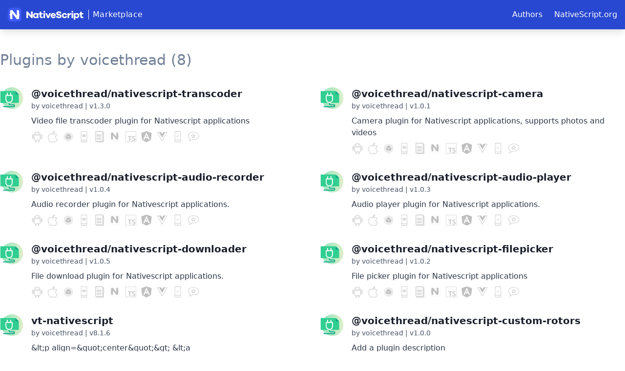

--- FILE ---
content_type: text/html; charset=utf-8
request_url: https://market.nativescript.org/author/voicethread/
body_size: 9623
content:
<!doctype html>
<html lang="en">
<head>
    <meta charset="UTF-8">
    <meta name="viewport"
          content="width=device-width, user-scalable=no, initial-scale=1.0, maximum-scale=1.0, minimum-scale=1.0">
    <meta http-equiv="X-UA-Compatible" content="ie=edge">
    
        <title>voicethread | NativeScript Marketplace</title>
    

    <script src="https://cdn.jsdelivr.net/npm/alpinejs@2.6.0"></script>
    <script src="https://cdn.jsdelivr.net/npm/fuse.js@6.4.1"></script>

    <link rel="stylesheet" href="https://cdn.jsdelivr.net/npm/@tailwindcss/ui@latest/dist/tailwind-ui.min.css">
    <link rel="stylesheet" href="https://cdn.jsdelivr.net/npm/tailwindcss@^1.5/dist/base.min.css">
    <link rel="stylesheet" href="https://cdn.jsdelivr.net/npm/tailwindcss@^1.5/dist/components.min.css">
    <link rel="stylesheet" href="https://cdn.jsdelivr.net/npm/@tailwindcss/typography@0.2.x/dist/typography.min.css">
    <link rel="stylesheet" href="https://cdn.jsdelivr.net/npm/tailwindcss@^1.5/dist/utilities.min.css">

    <link rel="stylesheet" href="https://cdn.jsdelivr.net/npm/prism-themes@1.4.0/themes/prism-vs.css">
    <link rel="stylesheet" href="https://cdn.jsdelivr.net/npm/github-markdown-css@4.0.0/github-markdown.css">

    <style>
        .bg-ns-blue {
            background-color: rgba(40, 72, 209, 1);
        }

        .bg-ns-blue-light {
            background-color: #3d5afe;
        }

        .border-ns-blue-light {
            --border-opacity: 1;
            border-color: #3d5afe;
            border-color: rgba(61, 90, 254, var(--border-opacity))
        }

        .image-ns-logo {
            background: url("data:image/svg+xml,%3C?xml version='1.0' encoding='utf-8'?%3E %3C!-- Generator: Adobe Illustrator 23.0.1, SVG Export Plug-In . SVG Version: 6.00 Build 0) --%3E %3Csvg version='1.1' xmlns='http://www.w3.org/2000/svg' xmlns:xlink='http://www.w3.org/1999/xlink' x='0px' y='0px' viewBox='0 0 137.2 136.3' style='enable-background:new 0 0 137.2 136.3;' xml:space='preserve'%3E %3Cstyle type='text/css'%3E .st0%7Bfill:%233D5AFE;%7D .st1%7Bfill:%23FFFFFF;%7D %3C/style%3E %3Cg id='Layer_1'%3E %3Cg%3E %3Cpath class='st0' d='M0,102.2c0,18.8,15.3,34.1,34.1,34.1h68.2c18.8,0,34.1-15.3,34.1-34.1V34.1C136.3,15.3,121,0,102.2,0H34.1 C15.3,0,0,15.3,0,34.1V102.2z'/%3E %3Cpath class='st1' d='M124.9,68.2c-6.3,0-11.4-5.1-11.4-11.4v0l0,0V34.1c0-6.3-5.1-11.4-11.4-11.4H90.9v56.8L45.4,22.7v0H34.1 c-6.3,0-11.4,5.1-11.4,11.4v22.7c0,6.3-5.1,11.4-11.4,11.4l0,0v0l0,0c6.3,0,11.4,5.1,11.4,11.4v22.7c0,6.3,5.1,11.4,11.4,11.4 h11.4V56.8l45.4,56.8h11.4c6.3,0,11.4-5.1,11.4-11.4V79.5l0,0v0C113.6,73.2,118.7,68.2,124.9,68.2L124.9,68.2L124.9,68.2 L124.9,68.2z'/%3E %3C/g%3E %3C/g%3E %3Cg id='Layer_2'%3E %3C/g%3E %3C/svg%3E") no-repeat center center;
            width: 28px;
            height: 28px;
        }

        .image-ns-text-logo {
            background: url("data:image/svg+xml,%3C?xml version='1.0' encoding='utf-8'?%3E %3C!-- Generator: Adobe Illustrator 23.0.1, SVG Export Plug-In . SVG Version: 6.00 Build 0) --%3E %3Csvg version='1.1' xmlns='http://www.w3.org/2000/svg' xmlns:xlink='http://www.w3.org/1999/xlink' x='0px' y='0px' viewBox='0 0 575.2 136.3' style='enable-background:new 0 0 575.2 136.3;' xml:space='preserve'%3E %3Cstyle type='text/css'%3E .st0%7Bfill:%23FFFFFF;%7D %3C/style%3E %3Cg id='Layer_1'%3E %3Cg%3E %3Cpath class='st0' d='M67.2,101.9H54L21.2,64.3v37.6h-16V37h13.3l32.8,38.7V37h15.9V101.9z'/%3E %3Cpath class='st0' d='M124.4,101.9h-15.5V98c-3.8,3.4-8.8,5.3-15.1,5.3C81,103.4,70.1,93,70.1,77.6c0-15.3,10.8-25.8,23.7-25.8 c6.3,0,11.3,1.9,15.1,5.3v-3.9h15.5V101.9z M108.9,77.6c0-7.5-5.6-12.6-11.9-12.6c-6.8,0-11.7,5.1-11.7,12.6 c0,7.6,4.9,12.6,11.7,12.6C103.3,90.2,108.9,85.2,108.9,77.6z'/%3E %3Cpath class='st0' d='M169.3,99.8c-3.8,2-7.7,3.6-13.3,3.6c-12.1,0-19.4-6.6-19.4-19.4V65.6h-8.8V53.3h8.8V38.9h15.5v14.3h14.3 v12.3h-14.3v16.9c0,5,2.4,7.1,6.5,7.1c2.1,0,5-0.8,7.1-1.9L169.3,99.8z'/%3E %3Cpath class='st0' d='M191.2,38.9c0,4.9-3.8,8.6-9,8.6c-5.2,0-8.9-3.7-8.9-8.6c0-4.7,3.7-8.8,8.9-8.8 C187.5,30.1,191.2,34.2,191.2,38.9z M174.5,101.9V53.3H190v48.6H174.5z'/%3E %3Cpath class='st0' d='M228.3,101.9h-15.8l-20.1-48.7h16.4l11.7,30l11.6-30h16.4L228.3,101.9z'/%3E %3Cpath class='st0' d='M296.2,81.6h-35.6c1.3,5.8,5.2,9.4,10.5,9.4c3.6,0,7.7-0.9,10.4-5.6l13.8,2.8c-4.2,10.3-13,15.2-24.1,15.2 c-14,0-25.7-10.4-25.7-25.8c0-15.3,11.6-25.8,25.8-25.8c13.8,0,24.8,9.9,25.1,25.8V81.6z M260.8,72.1h20c-1.5-5.2-5.3-7.7-9.8-7.7 C266.7,64.4,262.3,67.1,260.8,72.1z'/%3E %3Cpath class='st0' d='M352.8,54.3l-15.7,3.2c-1.2-6.1-6.2-9.1-11.3-9.1c-5.3,0-8.7,2.9-8.7,6.6c0,2.6,1.2,4.6,5.2,5.4l13.5,3 c11.2,2.5,17.8,8.6,17.8,18.9c0,13.9-12.3,21-26.7,21c-14.6,0-26.6-7-28.4-19.7l16.5-3.2c1.6,6.7,6.3,9.6,12.8,9.6 c6,0,9.6-2.7,9.6-6.7c0-2.9-1.4-4.7-6-5.7l-13.6-2.9c-9.3-2.1-17.4-7-17.4-18.8c0-12.6,10.5-20.4,25.7-20.4 C340.1,35.6,350.4,42.5,352.8,54.3z'/%3E %3Cpath class='st0' d='M393.7,81.3l14.2,3.1c-2.4,11.5-12.7,19-24.8,19c-14.5,0-26.5-10.4-26.5-25.8c0-15.3,12-25.8,26.5-25.8 c11.8,0,22.1,7.3,24.8,18.7L393.4,74c-1.4-5.9-5.3-8.6-10.3-8.6c-7,0-11.6,5.1-11.6,12.2c0,7.2,4.6,12.2,11.6,12.2 C388.1,89.8,392.1,87.2,393.7,81.3z'/%3E %3Cpath class='st0' d='M448,53l-0.7,15.5h-2.8c-10.8,0-16.8,5.6-16.8,18.2v15.2h-15.5V53.3h15.5v9.3c3.5-5.8,8.8-10,16.8-10 C445.8,52.6,446.8,52.7,448,53z'/%3E %3Cpath class='st0' d='M469.2,38.9c0,4.9-3.8,8.6-9,8.6s-8.9-3.7-8.9-8.6c0-4.7,3.7-8.8,8.9-8.8S469.2,34.2,469.2,38.9z M452.5,101.9V53.3H468v48.6H452.5z'/%3E %3Cpath class='st0' d='M528.2,77.6c0,15.4-10.8,25.8-23.7,25.8c-6.3,0-11.3-1.9-15.1-5.3v20.3h-15.5V53.3h15.5v3.9 c3.8-3.4,8.8-5.3,15.1-5.3C517.4,51.8,528.2,62.3,528.2,77.6z M513,77.6c0-7.5-4.9-12.6-11.7-12.6c-6.3,0-11.9,5.1-11.9,12.6 c0,7.6,5.6,12.6,11.9,12.6C508.1,90.2,513,85.2,513,77.6z'/%3E %3Cpath class='st0' d='M570.3,99.8c-3.8,2-7.7,3.6-13.3,3.6c-12.1,0-19.4-6.6-19.4-19.4V65.6h-8.8V53.3h8.8V38.9h15.5v14.3h14.3 v12.3h-14.3v16.9c0,5,2.4,7.1,6.5,7.1c2.1,0,5-0.8,7.1-1.9L570.3,99.8z'/%3E %3C/g%3E %3C/g%3E %3Cg id='Layer_2'%3E %3C/g%3E %3C/svg%3E") no-repeat center center;
            width: 121px;
            height: 28px;
        }

        .plugin-image {
            background-image: url("data:image/svg+xml,%3C?xml version='1.0' encoding='utf-8'?%3E %3C!-- Generator: Adobe Illustrator 23.0.1, SVG Export Plug-In . SVG Version: 6.00 Build 0) --%3E %3Csvg version='1.1' id='Layer_1' xmlns='http://www.w3.org/2000/svg' xmlns:xlink='http://www.w3.org/1999/xlink' x='0px' y='0px' viewBox='0 0 566.9 566.9' style='enable-background:new 0 0 566.9 566.9;' xml:space='preserve'%3E %3Cstyle type='text/css'%3E .st0%7Bfill:url(%23SVGID_1_);%7D .st1%7Bfill:none;stroke:%2304A586;stroke-width:22.8623;stroke-linecap:round;stroke-linejoin:round;stroke-miterlimit:10;%7D .st2%7Bfill:%2330CE91;%7D .st3%7Bfill:%2304A586;%7D .st4%7Bfill:none;stroke:%23FFFFFF;stroke-width:22.8623;stroke-linecap:round;stroke-linejoin:round;stroke-miterlimit:10;%7D %3C/style%3E %3ClinearGradient id='SVGID_1_' gradientUnits='userSpaceOnUse' x1='590.2192' y1='282.7386' x2='-50.7396' y2='285.5253'%3E %3Cstop offset='0' style='stop-color:%23E2EFC9'/%3E %3Cstop offset='0.9964' style='stop-color:%2387E2BE'/%3E %3C/linearGradient%3E %3Ccircle class='st0' cx='294.4' cy='284' r='262.9'/%3E %3Cg%3E %3Cpath class='st1' d='M220.2,386.9v34.2c0,12.6,10.2,22.9,22.9,22.9h82.5c12.6,0,22.9,10.2,22.9,22.9v0c0,12.6-10.2,22.9-22.9,22.9 H87.3'/%3E %3Cg%3E %3Cpath class='st2' d='M369.1,112.6H14.4c-3.2,0-5.8,2.6-5.8,5.8v274.2c0,3.2,2.6,5.8,5.8,5.8h434.2c3.2,0,5.8-2.6,5.8-5.8V197.8 c0-1.5-0.6-3-1.7-4.1l-79.5-79.5C372.1,113.2,370.7,112.6,369.1,112.6z'/%3E %3Cpath class='st3' d='M374.4,112.6v74.2c0,3.2,2.6,5.8,5.8,5.8h74.2'/%3E %3C/g%3E %3Cg%3E %3Cline class='st4' x1='256.3' y1='215.4' x2='256.3' y2='161.9'/%3E %3Cline class='st4' x1='176.3' y1='215.4' x2='176.3' y2='161.9'/%3E %3Cpath class='st4' d='M289.9,218.2H149.1c-3.2,0-5.8,2.6-5.8,5.8v89.8c0,40.8,33.1,73.9,73.9,73.9h4.6c40.8,0,73.9-33.1,73.9-73.9 v-89.8C295.7,220.7,293.1,218.2,289.9,218.2z'/%3E %3C/g%3E %3C/g%3E %3C/svg%3E");
            background-repeat: no-repeat;
            background-position: top center;
        }

        .badge-android {
            background-image: url("data:image/svg+xml,%3C?xml version='1.0' encoding='utf-8'?%3E %3C!-- Generator: Adobe Illustrator 22.1.0, SVG Export Plug-In . SVG Version: 6.00 Build 0) --%3E %3Csvg version='1.1' id='Layer_1' xmlns='http://www.w3.org/2000/svg' xmlns:xlink='http://www.w3.org/1999/xlink' x='0px' y='0px' viewBox='0 0 152.1 152.1' style='enable-background:new 0 0 152.1 152.1;' xml:space='preserve'%3E %3Cstyle type='text/css'%3E .st0%7Bfill:%23231F20;%7D %3C/style%3E %3Cg%3E %3Cpath class='st0' d='M14.3,50.5c1.7-1.7,3.8-2.6,6.3-2.6c2.5,0,4.6,0.9,6.3,2.6c1.7,1.7,2.6,3.8,2.6,6.3v35.6 c0,2.5-0.9,4.6-2.6,6.3c-1.7,1.7-3.8,2.6-6.3,2.6c-2.5,0-4.6-0.9-6.3-2.6c-1.7-1.7-2.6-3.8-2.6-6.3V56.8 C11.7,54.4,12.6,52.3,14.3,50.5z M20.6,53.9c-2,0-3,1-3,3v35.6c0,2,1,3,3,3c2,0,3-1,3-3V56.8C23.6,54.9,22.6,53.9,20.6,53.9z M50.7,6.4H51l7.1,8.5c5.7-2.2,11.9-3.3,18.6-3.3H77c6.2,0,12.4,1.1,18.6,3.3l7.4-8.5c0.2,0.2,0.5,0.4,0.7,0.4l0.7,1.1L97.4,16 c5.4,2.5,9.8,6.1,13.2,10.8c3.3,4.7,5.4,8.7,6.3,11.9c0.9,3.2,1.4,6.3,1.7,9.3H35.5c0.2-2,0.6-4.1,1.1-6.5c0.5-2.3,1.4-5.3,2.8-8.7 c1.4-3.5,3.5-6.7,6.5-9.8c3-3.1,6.6-5.5,10.8-7.2l-7.1-8.2l0.7-0.7L50.7,6.4z M118.6,53.9v28.2v33.4c0,3.7-1.2,5.6-3.7,5.6h-10.8 V140c0,2.5-0.8,4.6-2.4,6.3c-1.6,1.7-3.7,2.6-6.1,2.6h-0.4c-2,0-3.8-0.6-5.6-1.9c-2.2-1.7-3.3-4.1-3.3-7.1v-18.9H68.1V140 c0,2.5-0.9,4.6-2.6,6.3c-1.7,1.7-3.8,2.6-6.3,2.6c-2.5,0-4.6-0.9-6.3-2.6c-1.7-1.7-2.6-3.8-2.6-6.3v-18.9H39.9 c-3,0-4.5-1.9-4.5-5.6V82.1V53.9H118.6z M112.7,59.8H41.4v22.3v33h8.9h5.9v5.6V140c0,2,1,3,3,3c2,0,3-1,3-3v-19.3v-5.6h6.3h18.2 h5.6v5.6V140c0,0.7,0.4,1.5,1.1,2.2h0.4c0.5,0.5,1,0.7,1.5,0.7h0.4c1.7,0,2.6-1,2.6-3v-19.3v-5.6h6.3h8.2v-33V59.8z M76.7,17.5 c-4,0-8.7,0.7-14.1,2.2l-3.7,1.5C50.2,24.9,44.7,31.8,42.5,42h69c-2.2-9.9-7.7-16.8-16.3-20.8l-3.7-1.5c-4.5-1.5-9.3-2.2-14.5-2.2 H76.7z M58.8,34.2c-1.2,0-2.4-0.5-3.5-1.5c-1.1-1-1.7-2.1-1.7-3.3c0-1.2,0.5-2.4,1.5-3.5c1-1.1,2.2-1.7,3.7-1.7 c1.2,0,2.3,0.6,3.3,1.7c1,1.1,1.5,2.3,1.5,3.5C63.7,32.6,62.1,34.2,58.8,34.2z M95.2,34.2c-3.2,0-4.8-1.6-4.8-4.8 c0-3.5,1.6-5.2,4.8-5.2c1.2,0,2.3,0.6,3.3,1.7c1,1.1,1.5,2.3,1.5,3.5C100,32.6,98.4,34.2,95.2,34.2z M127.1,50.5 c1.7-1.7,3.8-2.6,6.3-2.6c2.5,0,4.6,0.9,6.3,2.6c1.7,1.7,2.6,3.8,2.6,6.3v35.6c0,2.5-0.9,4.6-2.6,6.3c-1.7,1.7-3.8,2.6-6.3,2.6 c-2.5,0-4.6-0.9-6.3-2.6c-1.7-1.7-2.6-3.8-2.6-6.3V56.8C124.5,54.4,125.4,52.3,127.1,50.5z M133.5,53.9c-2,0-3,1-3,3v35.6 c0,2,1,3,3,3c2,0,3-1,3-3V56.8C136.4,54.9,135.4,53.9,133.5,53.9z'/%3E %3C/g%3E %3C/svg%3E");
        }

        .badge-ios {
            background-image: url("data:image/svg+xml,%3C?xml version='1.0' encoding='utf-8'?%3E %3C!-- Generator: Adobe Illustrator 22.1.0, SVG Export Plug-In . SVG Version: 6.00 Build 0) --%3E %3Csvg version='1.1' id='Layer_1' xmlns='http://www.w3.org/2000/svg' xmlns:xlink='http://www.w3.org/1999/xlink' x='0px' y='0px' viewBox='0 0 152.1 152.1' style='enable-background:new 0 0 152.1 152.1;' xml:space='preserve'%3E %3Cstyle type='text/css'%3E .st0%7Bfill:%23231F20;%7D %3C/style%3E %3Cg%3E %3Cpath class='st0' d='M105.6,36.9c10.5,0,19.5,5,27.2,14.9c-7.7,4.3-12.6,10.6-14.9,18.8c-2.3,8.2-1.7,16.1,1.9,23.8 c3.6,7.7,9.3,13,17.2,16.1c-2.8,6.6-5.9,12.5-9.2,17.6c-9.2,14.3-17.5,21.5-24.9,21.5h-0.4c-2.8,0-6.5-1-10.9-3.1 c-4.5-2-8.9-3.1-13.2-3.1c-4.6,0-9.1,1-13.6,3.1c-4.5,2-8.1,3.1-10.9,3.1h-0.4c-7.7,0-15.8-6.8-24.5-20.3 c-8.2-12.8-12.9-26.3-14.2-40.6c-1.3-14.3,0.8-25.4,6.1-33.3C28.6,43,38.5,36.9,50.8,36.9c3.8,0,8.6,1,14.4,3.1 c5.7,2,10,3.1,12.8,3.1c2.6,0,6.6-1,12.3-3.1C95.9,37.9,101,36.9,105.6,36.9z M105.6,43c-3.8,0-8.6,1-14.2,3.1 c-5.1,2-9.6,3.1-13.4,3.1c-3.3,0-8-1-14.2-3.1c-5.6-2-10-3.1-13-3.1c-4.6,0-8.9,1.3-13,3.8c-4.9,2.8-8.8,6.8-11.9,11.9 c-4.6,6.9-6.3,16.7-5,29.5c1,13,5.5,25.7,13.4,37.9c7.1,11.5,13.5,17.2,19.2,17.2h0.4c1.5,0,4.1-0.8,7.7-2.3 c5.1-2.6,10.7-3.8,16.9-3.8c6.1,0,11.7,1.3,16.9,3.8c3.6,1.5,6,2.3,7.3,2.3c5.6,0,12.3-6.1,19.9-18.4c2.3-3.6,4.5-7.5,6.5-11.9 c-4.9-2.8-8.7-6.4-11.5-10.7c-4.3-6.4-6.6-13-6.9-19.9c-0.5-7.7,0.8-14.4,3.8-20.3c2.3-4.6,5.4-8.4,9.2-11.5 C118,45.6,112,43,105.6,43z M102.5,2.4c1,8.2-1.3,16.1-6.9,23.8c-5.9,7.7-13,11.5-21.5,11.5h-0.4c-1.3-7.4,1-15.1,6.9-23 C87.1,7,94.3,2.9,102.5,2.4z M96.4,10.1c-4.3,2-7.9,4.9-10.7,8.4c-2,2.6-3.7,5.5-5,8.8c-0.5,1.5-0.8,2.7-0.8,3.4 c4.6-1.5,8.2-4.2,10.7-8C93.4,19.1,95.4,14.9,96.4,10.1z'/%3E %3C/g%3E %3C/svg%3E");
        }

        .badge-webpack {
            background-image: url("data:image/svg+xml,%3C?xml version='1.0' encoding='utf-8'?%3E %3C!-- Generator: Adobe Illustrator 22.0.1, SVG Export Plug-In . SVG Version: 6.00 Build 0) --%3E %3Csvg version='1.1' id='Layer_1' xmlns='http://www.w3.org/2000/svg' xmlns:xlink='http://www.w3.org/1999/xlink' x='0px' y='0px' viewBox='0 0 64 64' style='enable-background:new 0 0 64 64;' xml:space='preserve'%3E %3Cstyle type='text/css'%3E .st0%7Bfill:%23FCFDFE;%7D .st1%7Bfill:%23A7A9AC;%7D %3C/style%3E %3Cg%3E %3Cpath class='st0' d='M45.6,23.6c-4.5-2.5-8.7-4.7-12.8-7.1c-0.8-0.5-1.4-0.1-2,0.2c-3.6,2-7.2,4-10.8,5.9c-1.4,0.7-1.3,1.2,0,1.9 c3.7,2.1,7.4,4.2,11,6.3c0.7,0.4,1.2,0.5,2,0C37,28.5,41.1,26.2,45.6,23.6z M32.9,47.7c4.5-2.5,8.7-4.8,13-7.1 c0.6-0.3,0.7-0.9,0.7-1.5c0-4.1,0-8.2,0-12.3c0-1.2-0.4-1.2-1.2-0.7c-3.8,2.2-7.7,4.5-11.5,6.7c-0.5,0.3-0.9,0.6-0.9,1.2 C32.9,38.4,32.9,42.9,32.9,47.7z M30.8,47.6c0-4.7,0-9.1,0-13.4c0-0.8-0.3-1.2-1-1.6c-3.8-2.2-7.6-4.4-11.3-6.6 c-1.1-0.6-1.3-0.3-1.3,0.8c0,4,0,8,0,11.9c0,0.7,0,1.3,0.7,1.7C22.2,42.9,26.4,45.2,30.8,47.6z M55.6,17.8c-3.5-2-6.6-3.7-9.7-5.5 c-3.9-2.2-7.8-4.3-11.6-6.5c-1.2-0.7-1.6-0.4-1.6,1c0.1,2.1,0,4.3,0,6.4c0,0.8,0.2,1.4,1,1.8c4.3,2.3,8.6,4.7,12.9,7.1 c0.5,0.3,1,0.5,1.7,0.1C50.6,20.7,53,19.3,55.6,17.8z M32.8,54.8c0,1.1,0,2.1,0,3.2c-0.1,1.2,0.3,1.6,1.5,0.9 c6.5-3.7,13-7.4,19.6-11c0.9-0.5,1-0.9,0-1.5c-2.1-1.2-4.1-2.4-6.2-3.6c-0.6-0.4-1.1-0.4-1.8,0c-2.9,1.7-5.8,3.5-8.9,4.9 C33.6,49.1,31.8,51,32.8,54.8z M56.6,32.8c0-3.8,0-7.6,0-11.3c0-1.6-0.6-1.7-1.8-1c-1.7,1-3.4,2-5.2,3c-0.8,0.4-1.1,1-1.1,1.9 c0,4.8,0,9.7,0,14.5c0,0.9,0.3,1.5,1,2c1.8,1.1,3.7,2.1,5.5,3.2c1.1,0.6,1.5,0.5,1.5-0.9C56.6,40.3,56.6,36.5,56.6,32.8z M8.2,17.8 c2.7,1.6,5.1,2.9,7.4,4.3c0.6,0.3,1,0.1,1.5-0.2c4.2-2.3,8.4-4.6,12.5-6.9c0.8-0.4,1.1-1,1.1-1.9c0-2.3,0-4.5,0-6.8 c0-1.1-0.3-1.3-1.3-0.7c-3.7,2.1-7.4,4.2-11.1,6.2C15.1,13.9,11.8,15.8,8.2,17.8z M7.2,32.7c0,3.8,0,7.6,0,11.4 c0,1.3,0.4,1.5,1.5,0.9c1.7-1,3.4-2,5.2-3c1-0.5,1.4-1.2,1.4-2.4c-0.1-2.8,0-5.6,0-8.4c0-2.3,0.7-5.1-0.4-6.8 c-1.1-1.8-3.9-2.5-5.9-3.8c-1.4-1-1.8-0.6-1.8,1C7.2,25.3,7.2,29,7.2,32.7z M31,54.9c0-1-0.1-1.7,0-2.5c0.2-1.8-0.5-2.9-2.2-3.8 c-3.2-1.5-6.3-3.4-9.4-5.2c-1.6-1-3-1-4.6,0.1c-1.3,1-2.8,1.8-4.3,2.5c-1.4,0.7-1.5,1.2,0,2c5.3,2.9,10.6,6,15.9,9 c1.4,0.8,2.9,2.5,4.1,1.9C31.4,58.5,30.8,56.2,31,54.9z'/%3E %3Cpath d='M45.6,23.6c-4.5,2.6-8.6,4.9-12.7,7.3c-0.7,0.4-1.3,0.4-2,0c-3.7-2.1-7.3-4.3-11-6.3c-1.3-0.7-1.4-1.2,0-1.9 c3.6-1.9,7.2-3.9,10.8-5.9c0.7-0.4,1.2-0.7,2-0.2C36.9,18.9,41,21.1,45.6,23.6z'/%3E %3Cpath d='M32.9,47.7c0-4.8,0-9.3,0-13.8c0-0.6,0.4-0.9,0.9-1.2c3.8-2.2,7.7-4.4,11.5-6.7c0.9-0.5,1.3-0.4,1.2,0.7 c0,4.1,0,8.2,0,12.3c0,0.6-0.1,1.2-0.7,1.5C41.6,42.9,37.4,45.2,32.9,47.7z'/%3E %3Cpath d='M30.8,47.6c-4.5-2.4-8.7-4.8-12.9-7.1c-0.7-0.4-0.7-1.1-0.7-1.7c0-4,0-8,0-11.9c0-1.1,0.2-1.5,1.3-0.8 c3.8,2.2,7.5,4.4,11.3,6.6c0.7,0.4,1,0.8,1,1.6C30.8,38.6,30.8,42.9,30.8,47.6z'/%3E %3Cpath class='st1' d='M55.6,17.8c-2.6,1.5-5,2.9-7.3,4.3c-0.6,0.4-1.1,0.1-1.7-0.1c-4.3-2.4-8.6-4.7-12.9-7.1c-0.8-0.4-1-1-1-1.8 c0-2.1,0.1-4.3,0-6.4c0-1.4,0.3-1.7,1.6-1c3.9,2.2,7.8,4.3,11.6,6.5C49,14,52.1,15.8,55.6,17.8z'/%3E %3Cpath class='st1' d='M32.8,54.8c0-5.5,0.9-5.7,4.2-7.1c3.1-1.3,6-3.2,8.9-4.9c0.7-0.4,1.2-0.4,1.8,0c2,1.2,4.1,2.4,6.2,3.6 c1,0.6,0.9,1,0,1.5c-6.5,3.7-13.1,7.3-19.6,11c-1.2,0.7-1.5,0.3-1.5-0.9C32.8,56.9,32.8,55.9,32.8,54.8z'/%3E %3Cpath class='st1' d='M56.6,32.8c0,3.8,0,7.6,0,11.3c0,1.3-0.4,1.5-1.5,0.9c-1.8-1.1-3.7-2.1-5.5-3.2c-0.8-0.4-1.1-1.1-1-2 c0-4.8,0-9.7,0-14.5c0-0.9,0.3-1.5,1.1-1.9c1.7-0.9,3.5-1.9,5.2-3c1.2-0.7,1.8-0.6,1.8,1C56.6,25.2,56.6,29,56.6,32.8z'/%3E %3Cpath class='st1' d='M8.2,17.8c3.6-2.1,6.9-4,10.3-5.8c3.7-2.1,7.4-4.1,11.1-6.2c1-0.6,1.3-0.4,1.3,0.7c0,2.3,0,4.5,0,6.8 c0,0.9-0.4,1.5-1.1,1.9c-4.2,2.3-8.4,4.6-12.5,6.9c-0.5,0.3-0.9,0.5-1.5,0.2C13.3,20.7,10.9,19.4,8.2,17.8z'/%3E %3Cpath class='st1' d='M7.2,32.7c0-3.7,0-7.4,0-11.2c0-1.6,0.3-1.9,1.8-1c2,1.3,4.8,2,5.9,3.8c1,1.7,0.3,4.5,0.4,6.8 c0,2.8,0,5.6,0,8.4c0,1.1-0.4,1.8-1.4,2.4c-1.8,0.9-3.5,1.9-5.2,3c-1.1,0.7-1.5,0.5-1.5-0.9C7.2,40.3,7.2,36.5,7.2,32.7z'/%3E %3Cpath class='st1' d='M31,54.9c0,2.7,0.5,3.6-0.5,4.1c-1.2,0.6-2.7-1.1-4.1-1.9c-5.3-3-10.6-6-15.9-9c-1.5-0.8-1.4-1.3,0-2 c1.5-0.7,2.9-1.6,4.3-2.5c1.6-1.1,2.9-1.1,4.6-0.1c3.1,1.8,6.2,3.6,9.4,5.2c1.8,0.9,2.2,1.6,2.2,3.8C31,53.2,31,53.9,31,54.9z'/%3E %3C/g%3E %3C/svg%3E");
        }

        .badge-demos {
            background-image: url("data:image/svg+xml,%3C?xml version='1.0' encoding='utf-8'?%3E %3C!-- Generator: Adobe Illustrator 22.0.1, SVG Export Plug-In . SVG Version: 6.00 Build 0) --%3E %3Csvg version='1.1' id='Layer_1' xmlns='http://www.w3.org/2000/svg' xmlns:xlink='http://www.w3.org/1999/xlink' x='0px' y='0px' viewBox='0 0 64 64' style='enable-background:new 0 0 64 64;' xml:space='preserve'%3E %3Cstyle type='text/css'%3E .st0%7Bfill:%23010101;%7D %3C/style%3E %3Cg%3E %3Cg%3E %3Cpath class='st0' d='M32,33.5c-5,0-10.9-4.4-10.9-7.1S27,19.2,32,19.2c5.1,0,10.9,4.4,10.9,7.1S37.1,33.5,32,33.5z M32,31.2 c2.2,0,4.3-0.9,6.2-2.3c1.4-1,2.4-2.3,2.4-2.6s-1-1.6-2.4-2.6c-1.9-1.4-4.1-2.3-6.2-2.3c-2.2,0-4.3,0.9-6.2,2.3 c-0.8,0.6-1.4,1.2-1.9,1.8c-0.2,0.3-0.4,0.5-0.5,0.7c-0.1,0.1-0.1,0.2-0.1,0.1s0,0,0.1,0.1c0.1,0.2,0.2,0.4,0.5,0.7 c0.5,0.6,1.1,1.2,1.9,1.8C27.7,30.4,29.8,31.2,32,31.2z'/%3E %3Cpath class='st0' d='M32,30.5c-2.3,0-4.1-1.8-4.1-4.1s1.8-4.1,4.1-4.1s4.1,1.8,4.1,4.1S34.3,30.5,32,30.5z M32,28.2 c1,0,1.9-0.8,1.9-1.9S33,24.5,32,24.5s-1.9,0.8-1.9,1.9S31,28.2,32,28.2z'/%3E %3Cpath class='st0' d='M18.5,4.2c-0.6,0-1.1,0.5-1.1,1.1v53.2c0,0.6,0.5,1.1,1.1,1.1h27c0.6,0,1.1-0.5,1.1-1.1V5.4 c0-0.6-0.5-1.1-1.1-1.1H18.5z M18.5,2h27c1.9,0,3.4,1.5,3.4,3.4v53.2c0,1.9-1.5,3.4-3.4,3.4h-27c-1.9,0-3.4-1.5-3.4-3.4V5.4 C15.1,3.5,16.6,2,18.5,2z'/%3E %3Cpolygon class='st0' points='16.6,51.9 47.4,51.9 47.4,49.6 16.6,49.6 '/%3E %3Ccircle class='st0' cx='32' cy='56' r='1.9'/%3E %3C/g%3E %3C/g%3E %3C/svg%3E");
        }

        .badge-license {
            background-image: url("data:image/svg+xml,%3C?xml version='1.0' encoding='utf-8'?%3E %3C!-- Generator: Adobe Illustrator 22.1.0, SVG Export Plug-In . SVG Version: 6.00 Build 0) --%3E %3Csvg version='1.1' id='Layer_1' xmlns='http://www.w3.org/2000/svg' xmlns:xlink='http://www.w3.org/1999/xlink' x='0px' y='0px' viewBox='0 0 64 64' style='enable-background:new 0 0 64 64;' xml:space='preserve'%3E %3Cstyle type='text/css'%3E .st0%7Bfill:%23010101;%7D %3C/style%3E %3Cpath class='st0' d='M52.5,6.4h-2.1V5.3c0-1.7-1.4-3-3-3H11.7c-1.7,0-3,1.4-3,3v49.6c0,1.7,1.4,3,3,3h2.1V59c0,1.7,1.4,3,3,3h35.7 c1.7,0,3-1.4,3-3V9.5C55.5,7.8,54.2,6.4,52.5,6.4z M11.7,55.2c-0.1,0-0.3-0.1-0.3-0.3V5.3c0-0.1,0.1-0.3,0.3-0.3h35.7 c0.1,0,0.3,0.1,0.3,0.3v49.6c0,0.1-0.1,0.3-0.3,0.3H11.7L11.7,55.2z M52.8,59c0,0.1-0.1,0.3-0.3,0.3H16.8c-0.1,0-0.3-0.1-0.3-0.3 v-1.1h30.9c1.7,0,3-1.4,3-3V9.2h2.1c0.1,0,0.3,0.1,0.3,0.3L52.8,59L52.8,59z'/%3E %3Cg%3E %3Crect x='14.8' y='12.4' class='st0' width='10.3' height='1.4'/%3E %3C/g%3E %3Cg%3E %3Crect x='14.8' y='20.2' class='st0' width='27.8' height='1.4'/%3E %3C/g%3E %3Cg%3E %3Crect x='14.8' y='22.9' class='st0' width='27.8' height='1.4'/%3E %3C/g%3E %3Cg%3E %3Crect x='14.8' y='25.5' class='st0' width='27.8' height='1.4'/%3E %3C/g%3E %3Cg%3E %3Crect x='14.8' y='28.1' class='st0' width='27.8' height='1.4'/%3E %3C/g%3E %3Cg%3E %3Crect x='14.8' y='30.7' class='st0' width='27.8' height='1.4'/%3E %3C/g%3E %3Cg%3E %3Crect x='14.8' y='36.8' class='st0' width='27.8' height='1.4'/%3E %3C/g%3E %3Cg%3E %3Crect x='14.8' y='39.3' class='st0' width='27.8' height='1.4'/%3E %3C/g%3E %3Cg%3E %3Crect x='14.8' y='42' class='st0' width='27.8' height='1.4'/%3E %3C/g%3E %3Cg%3E %3Crect x='14.8' y='44.6' class='st0' width='27.8' height='1.4'/%3E %3C/g%3E %3Cg%3E %3Crect x='14.8' y='47.2' class='st0' width='27.8' height='1.4'/%3E %3C/g%3E %3C/svg%3E");
        }

        .badge-version {
            background-image: url("data:image/svg+xml,%3C?xml version='1.0' encoding='utf-8'?%3E %3C!-- Generator: Adobe Illustrator 22.1.0, SVG Export Plug-In . SVG Version: 6.00 Build 0) --%3E %3Csvg version='1.1' id='Layer_1' xmlns='http://www.w3.org/2000/svg' xmlns:xlink='http://www.w3.org/1999/xlink' x='0px' y='0px' viewBox='0 0 152.1 152.1' style='enable-background:new 0 0 152.1 152.1;' xml:space='preserve'%3E %3Cstyle type='text/css'%3E .st0%7Bfill:none;stroke:%23000000;stroke-miterlimit:10;%7D .st1%7Bstroke:%23000000;stroke-miterlimit:10;%7D %3C/style%3E %3Cg%3E %3Cpath class='st0' d='M0,102.2c0,18.8,15.3,34.1,34.1,34.1h68.2c18.8,0,34.1-15.3,34.1-34.1V34.1C136.3,15.3,121,0,102.2,0H34.1 C15.3,0,0,15.3,0,34.1V102.2z'/%3E %3Cpath class='st1' d='M124.9,68.2c-6.3,0-11.4-5.1-11.4-11.4v0l0,0V34.1c0-6.3-5.1-11.4-11.4-11.4H90.9v56.8L45.4,22.7v0H34.1 c-6.3,0-11.4,5.1-11.4,11.4v22.7c0,6.3-5.1,11.4-11.4,11.4l0,0v0l0,0c6.3,0,11.4,5.1,11.4,11.4v22.7c0,6.3,5.1,11.4,11.4,11.4h11.4 V56.8l45.4,56.8h11.4c6.3,0,11.4-5.1,11.4-11.4V79.5l0,0v0C113.6,73.2,118.7,68.2,124.9,68.2L124.9,68.2L124.9,68.2L124.9,68.2z'/%3E %3C/g%3E %3C/svg%3E");
        }

        .badge-typings {
            background-image: url("data:image/svg+xml,%3C?xml version='1.0' encoding='utf-8'?%3E %3C!-- Generator: Adobe Illustrator 22.1.0, SVG Export Plug-In . SVG Version: 6.00 Build 0) --%3E %3Csvg version='1.1' id='Layer_1' xmlns='http://www.w3.org/2000/svg' xmlns:xlink='http://www.w3.org/1999/xlink' x='0px' y='0px' viewBox='0 0 41 41' style='enable-background:new 0 0 41 41;' xml:space='preserve'%3E %3Cstyle type='text/css'%3E .st0%7Bfill:%23FFFFFF;stroke:%23000000;stroke-miterlimit:10;fill-opacity:0.1%7D %3C/style%3E %3Crect x='2.5' y='2.5' class='st0' width='36' height='36'/%3E %3Cg%3E %3Cpath d='M18.2,35.5h-2.8V20.7h-5.1v-2.4h13v2.4h-5.1V35.5z'/%3E %3Cpath d='M35.8,30.8c0,1.5-0.6,2.7-1.7,3.6s-2.6,1.3-4.6,1.3c-2,0-3.5-0.3-4.8-0.9v-2.7c0.8,0.4,1.6,0.7,2.5,0.9 c0.9,0.2,1.7,0.3,2.5,0.3c1.1,0,1.9-0.2,2.5-0.6c0.5-0.4,0.8-1,0.8-1.7c0-0.6-0.2-1.2-0.7-1.6c-0.5-0.4-1.5-1-3-1.6 c-1.6-0.6-2.7-1.4-3.3-2.2c-0.6-0.8-1-1.8-1-2.9c0-1.4,0.5-2.6,1.5-3.4s2.4-1.2,4.1-1.2c1.7,0,3.3,0.4,4.9,1.1l-0.9,2.3 c-1.5-0.6-2.9-1-4.1-1c-0.9,0-1.6,0.2-2.1,0.6c-0.5,0.4-0.7,0.9-0.7,1.6c0,0.4,0.1,0.8,0.3,1.2c0.2,0.3,0.5,0.6,0.9,0.9 c0.4,0.3,1.2,0.7,2.3,1.1c1.3,0.5,2.2,1,2.8,1.5c0.6,0.5,1,1,1.3,1.5C35.7,29.4,35.8,30,35.8,30.8z'/%3E %3C/g%3E %3C/svg%3E");
        }

        .badge-angular {
            background-image: url("data:image/svg+xml,%3C?xml version='1.0' encoding='utf-8'?%3E %3C!-- Generator: Adobe Illustrator 23.0.1, SVG Export Plug-In . SVG Version: 6.00 Build 0) --%3E %3Csvg version='1.1' id='Layer_1' xmlns='http://www.w3.org/2000/svg' xmlns:xlink='http://www.w3.org/1999/xlink' x='0px' y='0px' viewBox='0 0 64 64' style='enable-background:new 0 0 64 64;' xml:space='preserve'%3E %3Cg%3E %3Cpolygon points='26.8,33.6 32,33.6 32,33.6 32,33.6 37.2,33.6 32,21.2 '/%3E %3Cpath d='M32,1.5L32,1.5L32,1.5L3.6,11.6l4.3,37.6L32,62.5l0,0l0,0l24.1-13.3l4.3-37.6L32,1.5z M49.7,48h-6.6l0,0l-3.6-8.9H32l0,0 l0,0h-7.5L20.9,48l0,0h-6.6l0,0L32,8.2l0,0l0,0l0,0l0,0L49.7,48L49.7,48z'/%3E %3C/g%3E %3C/svg%3E");
        }

        .badge-vue {
            background-image: url("data:image/svg+xml,%3C?xml version='1.0' encoding='utf-8'?%3E %3C!-- Generator: Adobe Illustrator 23.0.1, SVG Export Plug-In . SVG Version: 6.00 Build 0) --%3E %3Csvg version='1.1' id='Layer_1' xmlns='http://www.w3.org/2000/svg' xmlns:xlink='http://www.w3.org/1999/xlink' x='0px' y='0px' viewBox='0 0 64 64' style='enable-background:new 0 0 64 64;' xml:space='preserve'%3E %3Cstyle type='text/css'%3E .st0%7Bfill:%23010101;%7D %3C/style%3E %3Cg%3E %3Cg%3E %3Cpath d='M57,9.4L32,52.6L7,9.4h17.2l6,10.4l1.7,3l1.7-3l6-10.4H57 M60.4,7.4H38.6L32,18.7L25.4,7.4H3.6L32,56.6L60.4,7.4L60.4,7.4 z'/%3E %3C/g%3E %3Cpolygon class='st0' points='38.6,7.4 32,18.7 25.4,7.4 14.9,7.4 32,36.9 49.1,7.4 '/%3E %3C/g%3E %3C/svg%3E");
        }

        .badge-ci {
            background-image: url("data:image/svg+xml,%3C?xml version='1.0' encoding='utf-8'?%3E %3C!-- Generator: Adobe Illustrator 22.0.1, SVG Export Plug-In . SVG Version: 6.00 Build 0) --%3E %3Csvg version='1.1' id='Layer_1' xmlns='http://www.w3.org/2000/svg' xmlns:xlink='http://www.w3.org/1999/xlink' x='0px' y='0px' viewBox='0 0 64 64' style='enable-background:new 0 0 64 64;' xml:space='preserve'%3E %3Cstyle type='text/css'%3E .st0%7Bfill:%23010101;%7D %3C/style%3E %3Cg%3E %3Cg%3E %3Crect x='26.7' y='27' transform='matrix(0.7431 -0.6691 0.6691 0.7431 -12.9565 26.3077)' class='st0' width='2.2' height='6'/%3E %3Crect x='27' y='27.4' transform='matrix(0.766 -0.6428 0.6428 0.766 -10.6175 27.9004)' class='st0' width='12' height='2.2'/%3E %3Cpath class='st0' d='M18.5,4.4c-0.6,0-1.1,0.5-1.1,1.1v53.1c0,0.6,0.5,1.1,1.1,1.1h26.9c0.6,0,1.1-0.5,1.1-1.1V5.5 c0-0.6-0.5-1.1-1.1-1.1H18.5z M18.5,2.1h26.9c1.9,0,3.4,1.5,3.4,3.4v53.1c0,1.9-1.5,3.4-3.4,3.4H18.5c-1.9,0-3.4-1.5-3.4-3.4V5.5 C15.2,3.6,16.7,2.1,18.5,2.1z'/%3E %3Cpolygon class='st0' points='16.7,51.8 47.3,51.8 47.3,49.6 16.7,49.6 '/%3E %3Ccircle class='st0' cx='32' cy='55.9' r='1.9'/%3E %3C/g%3E %3C/g%3E %3C/svg%3E");
        }

        .badge-popular {
            background-image: url("data:image/svg+xml,%3C?xml version='1.0' encoding='utf-8'?%3E %3C!-- Generator: Adobe Illustrator 22.1.0, SVG Export Plug-In . SVG Version: 6.00 Build 0) --%3E %3Csvg version='1.1' id='Layer_1' xmlns='http://www.w3.org/2000/svg' xmlns:xlink='http://www.w3.org/1999/xlink' x='0px' y='0px' viewBox='0 0 64 64' style='enable-background:new 0 0 64 64;' xml:space='preserve'%3E %3Cstyle type='text/css'%3E .st0%7Bfill:%23010101;%7D %3C/style%3E %3Cg%3E %3Cpath class='st0' d='M9.7,56.9c-0.4,0-0.7-0.2-0.9-0.5c-0.2-0.4-0.1-1,0.2-1.3c3-2.6,4.5-7.4,5.2-10.4c-7.5-4-11.9-10.4-11.9-17.1 c0-11.8,13.4-21.4,29.8-21.4C48.6,6.2,62,15.8,62,27.6S48.6,49,32.2,49c-2.1,0-4.2-0.2-6.3-0.5c-5.8,4.9-15.5,8.2-15.9,8.3 C9.9,56.9,9.8,56.9,9.7,56.9z M32.2,8.2c-15.3,0-27.8,8.7-27.8,19.4c0,6.2,4.3,12,11.5,15.7c0.4,0.2,0.6,0.7,0.5,1.1 c-0.5,2.3-1.5,6.1-3.5,9.2c3.5-1.4,8.6-3.9,12-6.9c0.2-0.2,0.5-0.3,0.8-0.2c2.1,0.4,4.3,0.5,6.4,0.5C47.5,47,60,38.3,60,27.6 C60,16.9,47.5,8.2,32.2,8.2z'/%3E %3C/g%3E %3Cg%3E %3Cpath class='st0' d='M39.1,38.9c-0.2,0-0.4-0.1-0.6-0.2l-6.3-4.2l-6.3,4.2c-0.4,0.2-0.8,0.2-1.2,0c-0.3-0.3-0.5-0.7-0.4-1.1l2-7.3 l-5.9-4.7c-0.3-0.3-0.5-0.7-0.3-1.1c0.1-0.4,0.5-0.7,0.9-0.7l7.6-0.3l2.6-7.1c0.1-0.4,0.5-0.7,1-0.7c0.4,0,0.8,0.3,1,0.7l2.6,7.1 l7.6,0.3c0.4,0,0.8,0.3,0.9,0.7c0.1,0.4,0,0.9-0.3,1.1L38,30.3l2,7.3c0.1,0.4,0,0.9-0.4,1.1C39.5,38.8,39.3,38.9,39.1,38.9z M32.2,32.2c0.2,0,0.4,0.1,0.6,0.2l4.6,3.1l-1.5-5.3c-0.1-0.4,0-0.8,0.4-1.1l4.3-3.4L35,25.4c-0.4,0-0.8-0.3-0.9-0.7l-1.9-5.2 l-1.9,5.2c-0.1,0.4-0.5,0.6-0.9,0.7l-5.5,0.2l4.3,3.4c0.3,0.3,0.5,0.7,0.4,1.1L27,35.5l4.6-3.1C31.8,32.3,32,32.2,32.2,32.2z'/%3E %3C/g%3E %3C/svg%3E");
        }

        .markdown-body img {
            display: inline-block;
        }

        [x-cloak] { display: none; }
    </style>
<script data-cfasync="false" nonce="f1c9ea9f-dc87-42fe-88d2-ae5fb7a31129">try{(function(w,d){!function(j,k,l,m){if(j.zaraz)console.error("zaraz is loaded twice");else{j[l]=j[l]||{};j[l].executed=[];j.zaraz={deferred:[],listeners:[]};j.zaraz._v="5874";j.zaraz._n="f1c9ea9f-dc87-42fe-88d2-ae5fb7a31129";j.zaraz.q=[];j.zaraz._f=function(n){return async function(){var o=Array.prototype.slice.call(arguments);j.zaraz.q.push({m:n,a:o})}};for(const p of["track","set","debug"])j.zaraz[p]=j.zaraz._f(p);j.zaraz.init=()=>{var q=k.getElementsByTagName(m)[0],r=k.createElement(m),s=k.getElementsByTagName("title")[0];s&&(j[l].t=k.getElementsByTagName("title")[0].text);j[l].x=Math.random();j[l].w=j.screen.width;j[l].h=j.screen.height;j[l].j=j.innerHeight;j[l].e=j.innerWidth;j[l].l=j.location.href;j[l].r=k.referrer;j[l].k=j.screen.colorDepth;j[l].n=k.characterSet;j[l].o=(new Date).getTimezoneOffset();if(j.dataLayer)for(const t of Object.entries(Object.entries(dataLayer).reduce((u,v)=>({...u[1],...v[1]}),{})))zaraz.set(t[0],t[1],{scope:"page"});j[l].q=[];for(;j.zaraz.q.length;){const w=j.zaraz.q.shift();j[l].q.push(w)}r.defer=!0;for(const x of[localStorage,sessionStorage])Object.keys(x||{}).filter(z=>z.startsWith("_zaraz_")).forEach(y=>{try{j[l]["z_"+y.slice(7)]=JSON.parse(x.getItem(y))}catch{j[l]["z_"+y.slice(7)]=x.getItem(y)}});r.referrerPolicy="origin";r.src="/cdn-cgi/zaraz/s.js?z="+btoa(encodeURIComponent(JSON.stringify(j[l])));q.parentNode.insertBefore(r,q)};["complete","interactive"].includes(k.readyState)?zaraz.init():j.addEventListener("DOMContentLoaded",zaraz.init)}}(w,d,"zarazData","script");window.zaraz._p=async d$=>new Promise(ea=>{if(d$){d$.e&&d$.e.forEach(eb=>{try{const ec=d.querySelector("script[nonce]"),ed=ec?.nonce||ec?.getAttribute("nonce"),ee=d.createElement("script");ed&&(ee.nonce=ed);ee.innerHTML=eb;ee.onload=()=>{d.head.removeChild(ee)};d.head.appendChild(ee)}catch(ef){console.error(`Error executing script: ${eb}\n`,ef)}});Promise.allSettled((d$.f||[]).map(eg=>fetch(eg[0],eg[1])))}ea()});zaraz._p({"e":["(function(w,d){})(window,document)"]});})(window,document)}catch(e){throw fetch("/cdn-cgi/zaraz/t"),e;};</script></head>
<body class="font-sans antialiased text-gray-900">

<header class="bg-ns-blue text-white px-4 py-4 shadow-lg sticky top-0 z-30">
    <div class="container mx-auto">
        <div class="flex justify-between leading-7">
            <a class="tracking-wide inline-flex items-center space-x-2" href="/">
                <div class="image-ns-logo"></div>
                <div class="image-ns-text-logo"></div>
                <span class="border-l border-white inline-block h-5"></span>
                <span>Marketplace</span>
            </a>

            <div class="flex space-x-6">
                <a href="/authors">Authors</a>
                <a href="https://nativescript.org">NativeScript.org</a>
            </div>
        </div>
    </div>
</header>


    
<article class="container mx-auto">
    <h2 class="text-3xl text-gray-600 mt-10">Plugins by voicethread (8)</h2>

    <ul class="grid grid-cols-1 md:grid-cols-2 gap-8 mt-8">
        
            <li>
                <div class="flex">
    <div class="w-12 h-12 plugin-image flex-shrink-0"></div>
    <div class="ml-4">
        <a href="/plugins/@voicethread/nativescript-transcoder"
           class="text-xl font-bold text-gray-900">@voicethread/nativescript-transcoder</a>
        <div class="text-sm text-gray-700">
            
                <a href="/author/voicethread" class="hover:text-blue-800">by voicethread</a>
                <span> | </span>
            
            <span>v1.3.0</span>
        </div>
        <div class="text-base text-gray-800 mt-2">
            Video file transcoder plugin for Nativescript applications

        </div>
        <div class="flex space-x-2 mt-2 opacity-25" title="Not yet implemented.">
            <div class="w-6 h-6 badge-android"></div>
            <div class="w-6 h-6 badge-ios"></div>
            <div class="w-6 h-6 badge-webpack"></div>
            <div class="w-6 h-6 badge-demos"></div>
            <div class="w-6 h-6 badge-license"></div>
            <div class="w-6 h-6 badge-version"></div>
            <div class="w-6 h-6 badge-typings"></div>
            <div class="w-6 h-6 badge-angular"></div>
            <div class="w-6 h-6 badge-vue"></div>
            <div class="w-6 h-6 badge-ci"></div>
            <div class="w-6 h-6 badge-popular"></div>
        </div>
        
    </div>
</div>

            </li>
        
            <li>
                <div class="flex">
    <div class="w-12 h-12 plugin-image flex-shrink-0"></div>
    <div class="ml-4">
        <a href="/plugins/@voicethread/nativescript-camera"
           class="text-xl font-bold text-gray-900">@voicethread/nativescript-camera</a>
        <div class="text-sm text-gray-700">
            
                <a href="/author/voicethread" class="hover:text-blue-800">by voicethread</a>
                <span> | </span>
            
            <span>v1.0.1</span>
        </div>
        <div class="text-base text-gray-800 mt-2">
            Camera plugin for Nativescript applications, supports photos and videos

        </div>
        <div class="flex space-x-2 mt-2 opacity-25" title="Not yet implemented.">
            <div class="w-6 h-6 badge-android"></div>
            <div class="w-6 h-6 badge-ios"></div>
            <div class="w-6 h-6 badge-webpack"></div>
            <div class="w-6 h-6 badge-demos"></div>
            <div class="w-6 h-6 badge-license"></div>
            <div class="w-6 h-6 badge-version"></div>
            <div class="w-6 h-6 badge-typings"></div>
            <div class="w-6 h-6 badge-angular"></div>
            <div class="w-6 h-6 badge-vue"></div>
            <div class="w-6 h-6 badge-ci"></div>
            <div class="w-6 h-6 badge-popular"></div>
        </div>
        
    </div>
</div>

            </li>
        
            <li>
                <div class="flex">
    <div class="w-12 h-12 plugin-image flex-shrink-0"></div>
    <div class="ml-4">
        <a href="/plugins/@voicethread/nativescript-audio-recorder"
           class="text-xl font-bold text-gray-900">@voicethread/nativescript-audio-recorder</a>
        <div class="text-sm text-gray-700">
            
                <a href="/author/voicethread" class="hover:text-blue-800">by voicethread</a>
                <span> | </span>
            
            <span>v1.0.4</span>
        </div>
        <div class="text-base text-gray-800 mt-2">
            Audio recorder plugin for Nativescript applications.

        </div>
        <div class="flex space-x-2 mt-2 opacity-25" title="Not yet implemented.">
            <div class="w-6 h-6 badge-android"></div>
            <div class="w-6 h-6 badge-ios"></div>
            <div class="w-6 h-6 badge-webpack"></div>
            <div class="w-6 h-6 badge-demos"></div>
            <div class="w-6 h-6 badge-license"></div>
            <div class="w-6 h-6 badge-version"></div>
            <div class="w-6 h-6 badge-typings"></div>
            <div class="w-6 h-6 badge-angular"></div>
            <div class="w-6 h-6 badge-vue"></div>
            <div class="w-6 h-6 badge-ci"></div>
            <div class="w-6 h-6 badge-popular"></div>
        </div>
        
    </div>
</div>

            </li>
        
            <li>
                <div class="flex">
    <div class="w-12 h-12 plugin-image flex-shrink-0"></div>
    <div class="ml-4">
        <a href="/plugins/@voicethread/nativescript-audio-player"
           class="text-xl font-bold text-gray-900">@voicethread/nativescript-audio-player</a>
        <div class="text-sm text-gray-700">
            
                <a href="/author/voicethread" class="hover:text-blue-800">by voicethread</a>
                <span> | </span>
            
            <span>v1.0.3</span>
        </div>
        <div class="text-base text-gray-800 mt-2">
            Audio player plugin for Nativescript applications.

        </div>
        <div class="flex space-x-2 mt-2 opacity-25" title="Not yet implemented.">
            <div class="w-6 h-6 badge-android"></div>
            <div class="w-6 h-6 badge-ios"></div>
            <div class="w-6 h-6 badge-webpack"></div>
            <div class="w-6 h-6 badge-demos"></div>
            <div class="w-6 h-6 badge-license"></div>
            <div class="w-6 h-6 badge-version"></div>
            <div class="w-6 h-6 badge-typings"></div>
            <div class="w-6 h-6 badge-angular"></div>
            <div class="w-6 h-6 badge-vue"></div>
            <div class="w-6 h-6 badge-ci"></div>
            <div class="w-6 h-6 badge-popular"></div>
        </div>
        
    </div>
</div>

            </li>
        
            <li>
                <div class="flex">
    <div class="w-12 h-12 plugin-image flex-shrink-0"></div>
    <div class="ml-4">
        <a href="/plugins/@voicethread/nativescript-downloader"
           class="text-xl font-bold text-gray-900">@voicethread/nativescript-downloader</a>
        <div class="text-sm text-gray-700">
            
                <a href="/author/voicethread" class="hover:text-blue-800">by voicethread</a>
                <span> | </span>
            
            <span>v1.0.5</span>
        </div>
        <div class="text-base text-gray-800 mt-2">
            File download plugin for Nativescript applications.

        </div>
        <div class="flex space-x-2 mt-2 opacity-25" title="Not yet implemented.">
            <div class="w-6 h-6 badge-android"></div>
            <div class="w-6 h-6 badge-ios"></div>
            <div class="w-6 h-6 badge-webpack"></div>
            <div class="w-6 h-6 badge-demos"></div>
            <div class="w-6 h-6 badge-license"></div>
            <div class="w-6 h-6 badge-version"></div>
            <div class="w-6 h-6 badge-typings"></div>
            <div class="w-6 h-6 badge-angular"></div>
            <div class="w-6 h-6 badge-vue"></div>
            <div class="w-6 h-6 badge-ci"></div>
            <div class="w-6 h-6 badge-popular"></div>
        </div>
        
    </div>
</div>

            </li>
        
            <li>
                <div class="flex">
    <div class="w-12 h-12 plugin-image flex-shrink-0"></div>
    <div class="ml-4">
        <a href="/plugins/@voicethread/nativescript-filepicker"
           class="text-xl font-bold text-gray-900">@voicethread/nativescript-filepicker</a>
        <div class="text-sm text-gray-700">
            
                <a href="/author/voicethread" class="hover:text-blue-800">by voicethread</a>
                <span> | </span>
            
            <span>v1.0.2</span>
        </div>
        <div class="text-base text-gray-800 mt-2">
            File picker plugin for Nativescript applications

        </div>
        <div class="flex space-x-2 mt-2 opacity-25" title="Not yet implemented.">
            <div class="w-6 h-6 badge-android"></div>
            <div class="w-6 h-6 badge-ios"></div>
            <div class="w-6 h-6 badge-webpack"></div>
            <div class="w-6 h-6 badge-demos"></div>
            <div class="w-6 h-6 badge-license"></div>
            <div class="w-6 h-6 badge-version"></div>
            <div class="w-6 h-6 badge-typings"></div>
            <div class="w-6 h-6 badge-angular"></div>
            <div class="w-6 h-6 badge-vue"></div>
            <div class="w-6 h-6 badge-ci"></div>
            <div class="w-6 h-6 badge-popular"></div>
        </div>
        
    </div>
</div>

            </li>
        
            <li>
                <div class="flex">
    <div class="w-12 h-12 plugin-image flex-shrink-0"></div>
    <div class="ml-4">
        <a href="/plugins/vt-nativescript"
           class="text-xl font-bold text-gray-900">vt-nativescript</a>
        <div class="text-sm text-gray-700">
            
                <a href="/author/voicethread" class="hover:text-blue-800">by voicethread</a>
                <span> | </span>
            
            <span>v8.1.6</span>
        </div>
        <div class="text-base text-gray-800 mt-2">
            &amp;lt;p align=&amp;quot;center&amp;quot;&amp;gt;   &amp;lt;a href=&amp;quot;http://www.nativescript.org&amp;quot;&amp;gt;     &amp;lt;img alt=&amp;quot;NativeScript&amp;quot; src=&amp;quot;https://d1lfyz5kwt8vu9.cloudfront.net/nativescript-logo-2021.png&amp;quot; width=&amp;quot;100&amp;quot;/&amp;gt;   &amp;lt;/a&amp;gt; &amp;lt;/p&amp;gt;

        </div>
        <div class="flex space-x-2 mt-2 opacity-25" title="Not yet implemented.">
            <div class="w-6 h-6 badge-android"></div>
            <div class="w-6 h-6 badge-ios"></div>
            <div class="w-6 h-6 badge-webpack"></div>
            <div class="w-6 h-6 badge-demos"></div>
            <div class="w-6 h-6 badge-license"></div>
            <div class="w-6 h-6 badge-version"></div>
            <div class="w-6 h-6 badge-typings"></div>
            <div class="w-6 h-6 badge-angular"></div>
            <div class="w-6 h-6 badge-vue"></div>
            <div class="w-6 h-6 badge-ci"></div>
            <div class="w-6 h-6 badge-popular"></div>
        </div>
        
    </div>
</div>

            </li>
        
            <li>
                <div class="flex">
    <div class="w-12 h-12 plugin-image flex-shrink-0"></div>
    <div class="ml-4">
        <a href="/plugins/@voicethread/nativescript-custom-rotors"
           class="text-xl font-bold text-gray-900">@voicethread/nativescript-custom-rotors</a>
        <div class="text-sm text-gray-700">
            
                <a href="/author/voicethread" class="hover:text-blue-800">by voicethread</a>
                <span> | </span>
            
            <span>v1.0.0</span>
        </div>
        <div class="text-base text-gray-800 mt-2">
            Add a plugin description

        </div>
        <div class="flex space-x-2 mt-2 opacity-25" title="Not yet implemented.">
            <div class="w-6 h-6 badge-android"></div>
            <div class="w-6 h-6 badge-ios"></div>
            <div class="w-6 h-6 badge-webpack"></div>
            <div class="w-6 h-6 badge-demos"></div>
            <div class="w-6 h-6 badge-license"></div>
            <div class="w-6 h-6 badge-version"></div>
            <div class="w-6 h-6 badge-typings"></div>
            <div class="w-6 h-6 badge-angular"></div>
            <div class="w-6 h-6 badge-vue"></div>
            <div class="w-6 h-6 badge-ci"></div>
            <div class="w-6 h-6 badge-popular"></div>
        </div>
        
    </div>
</div>

            </li>
        
    </ul>
    
</article>


<footer class="mt-10 py-10 text-center text-gray-800">
    All rights reserved &copy; 2024
</footer>

<!-- Cloudflare Pages Analytics --><script defer src='https://static.cloudflareinsights.com/beacon.min.js' data-cf-beacon='{"token": "2fb48a03fa994a40a45d6b0e2ebffc13"}'></script><!-- Cloudflare Pages Analytics --></body>
</html>
